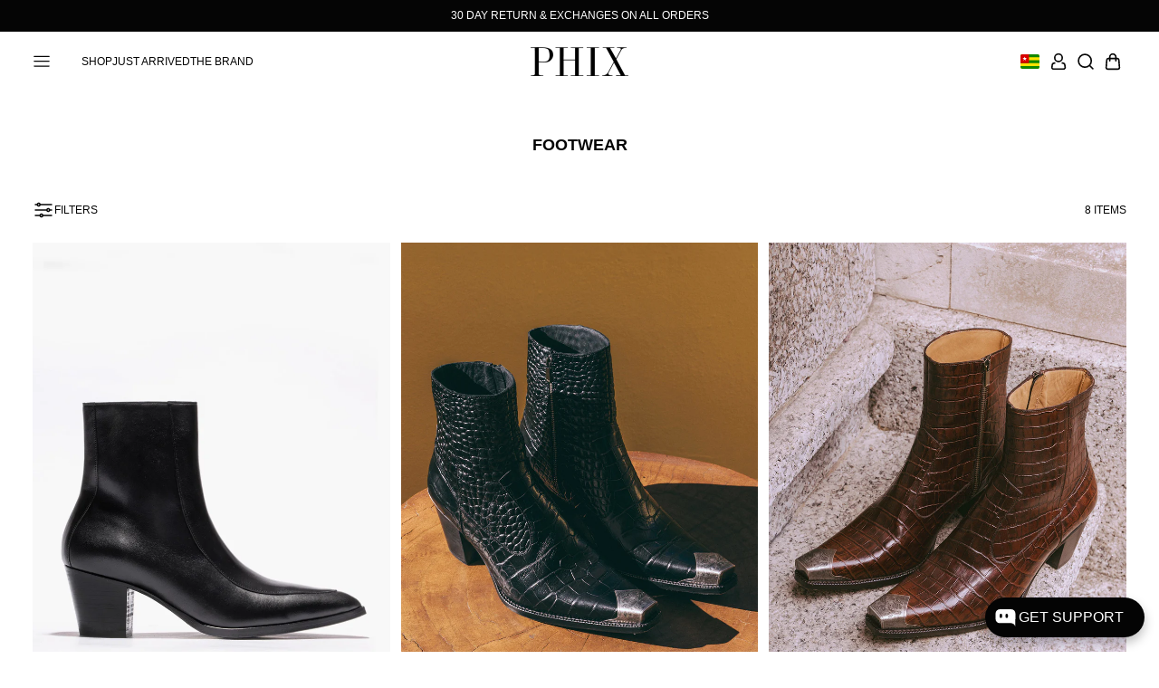

--- FILE ---
content_type: text/css
request_url: https://www.phixclothing.com/cdn/shop/t/87/assets/menu-desktop.css?v=63748414323138547511750161760
body_size: -395
content:
.menu-desktop{height:5.33333em;display:flex;gap:2em}.menu-desktop__item{height:5.33333em}.menu-desktop__item.open .menu-desktop__mega-menu{visibility:visible;opacity:1}.menu-desktop__item.leveled .menu-desktop__mega-menu{z-index:99}.menu-desktop__link{display:flex;height:5.33333em;align-items:center;text-decoration:none;position:relative;z-index:1}.menu-desktop__link:focus,.menu-desktop__link:hover{text-decoration:none}.menu-desktop__mega-menu{display:block;visibility:hidden;opacity:0;width:100%;min-height:10em;background-color:var(--color-white);position:absolute;left:0;top:100%;transition-property:visibility,opacity;transition-duration:.25s;transition-timing-function:ease-out;z-index:-99999;padding:1em 0 2em 0}.menu-desktop__mega-menu__inner{display:grid;grid-template-columns:repeat(6,1fr);gap:1em}@media (max-width:1440px){.menu-desktop__mega-menu__inner{gap:.5em}}.menu-desktop__mega-menu a{display:flex;flex-direction:column;gap:.25em;text-decoration:none}.menu-desktop__mega-menu a:focus,.menu-desktop__mega-menu a:hover{text-decoration:none}.menu-desktop-device{display:none;width:0;height:2px;background-color:var(--color-black);position:absolute;left:0;bottom:1.75em;z-index:0;transition:all .25s linear}.menu-desktop-device.visible{display:block}.menu-desktop-mask{display:none;position:fixed;left:0;top:0;width:100%;height:100vh;background-color:rgba(0,0,0,.5);z-index:8}.menu-desktop-mask.show{display:block}

--- FILE ---
content_type: text/css
request_url: https://www.phixclothing.com/cdn/shop/t/87/assets/collection-header.css?v=136452637459910213331750161762
body_size: -785
content:
.section-collection-header__inner{text-align:center;display:flex;flex-direction:column;gap:1em}.section-collection-header__description{padding:0 3em}.section-collection-header h1{margin-bottom:0}.section-collection-header p:last-child{margin-bottom:0}

--- FILE ---
content_type: text/css
request_url: https://www.phixclothing.com/cdn/shop/t/87/assets/main-collection.css?v=93302500353153809301750161761
body_size: -743
content:
.section-collection{position:relative}

--- FILE ---
content_type: text/css
request_url: https://www.phixclothing.com/cdn/shop/t/87/assets/product-filters.css?v=164245662268241133001750161761
body_size: -161
content:
.product-filters{display:block;margin-bottom:2em}@media (max-width:480px){.product-filters{padding:0 1em}}.product-filters__inner{display:flex;gap:2em;align-items:center}@media (max-width:1024px){.product-filters__inner{display:grid;grid-template-columns:1fr 1fr;grid-template-rows:auto auto;grid-template-areas:'active active' 'filters count'}}.product-filters__view{display:none;gap:.5em}@media (max-width:768px){.product-filters__view{display:flex}}.product-filters__view button{font:1em Helvetica,Arial,"Lucida Grande",sans-serif;border:none;background-color:transparent;-webkit-appearance:none;-moz-appearance:none;appearance:none;width:2em;height:2em;display:flex;justify-content:center;align-items:center}.product-filters__view button svg{width:1.75em;height:1.75em;fill:none;stroke:var(--color-grey-dark);stroke-width:1.5}.product-filters__view button.active svg{stroke:var(--color-black)}@media (max-width:1024px){.product-filters__toggle{grid-area:filters}}.product-filters__toggle button{height:-moz-fit-content;height:fit-content;min-height:auto;text-transform:uppercase;gap:.5em}.product-filters__toggle button svg{width:2em;height:2em;fill:var(--color-black)}@media (max-width:768px){.product-filters__toggle button span{font-size:1.08333333333em}}.product-filters__active{display:flex}@media (max-width:1024px){.product-filters__active{padding-top:2em;grid-area:active;flex-wrap:wrap;justify-content:center;gap:1em 2em}}.product-filters__remove{display:flex;text-decoration:none;align-items:center;gap:.75em;line-height:1;border-left:1px solid var(--color-grey-medium);padding:.25em 2em}@media (max-width:1024px){.product-filters__remove{border-left:none;border-bottom:1px solid var(--color-grey-medium);padding:0 0 .25em 0}}.product-filters__remove span{font-size:.91666666666em;display:flex;gap:.25em}.product-filters__remove svg{width:.58333333333em;height:.58333333333em;position:relative}.product-filters__remove svg line{fill:none;stroke:var(--color-black);stroke-width:3;stroke-linecap:round;stroke-linejoin:round}.product-filters__remove:focus,.product-filters__remove:hover{text-decoration:none}.product-filters__count{display:flex;gap:1.5em;margin-left:auto;align-items:center}@media (max-width:1024px){.product-filters__count{grid-area:count}}@media (max-width:768px){.product-filters__count span{font-size:1.08333333333em}}

--- FILE ---
content_type: text/css
request_url: https://www.phixclothing.com/cdn/shop/t/87/assets/pagination.css?v=162660632771304837951750161760
body_size: -451
content:
.pagination{display:flex;justify-content:center;padding-top:3em}@media (max-width:1024px){.pagination{padding-top:2em}}.pagination.loading svg{display:block}.pagination.loading button{display:none}.pagination button{opacity:0}.pagination button.hidden{display:none}.pagination svg{display:none;width:2em;height:2em;opacity:1;animation-name:spinner;animation-duration:1s;animation-iteration-count:infinite;animation-timing-function:linear}.pagination svg path{fill:var(--color-grey-medium)}@keyframes spinner{from{transform:rotate(0)}to{transform:rotate(360deg)}}

--- FILE ---
content_type: text/css
request_url: https://www.phixclothing.com/cdn/shop/t/87/assets/card-product.css?v=154273286833459337401753886594
body_size: -155
content:
.card-product{position:relative;opacity:1;transition-property:opacity;transition-duration:.5s;transition-timing-function:ease-out;width:100%;max-width:100%}.card-product.preload{opacity:0}.card-product:hover .product-card-nav{opacity:1}.card-product .product-card-nav{position:absolute;left:0;top:50%;transform:translateY(-50%);width:2.5em;height:4em;z-index:3;background:url(icon-card-prev.svg) no-repeat 50% 50%/2.5em;cursor:pointer;opacity:0;transition:opacity .15s linear}@media (max-width:768px){.card-product .product-card-nav{opacity:1}}.card-product .product-card-nav--next{left:auto;right:0;background:url(icon-card-next.svg) no-repeat 50% 50%/2.5em}.card-product__media{margin-bottom:1em;width:100%;position:relative}.card-product__media .product-badges{position:absolute;z-index:3;pointer-events:none;display:flex;gap:.5em}.card-product__media .product-badges--top-left{left:.5em;top:.5em}.card-product__media .product-badges--top-right{right:.5em;top:.5em;flex-direction:row-reverse}.card-product__media .product-badges--bottom-left{left:.5em;bottom:.5em}.card-product__media .product-badges--bottom-right{right:.5em;bottom:.5em;flex-direction:row-reverse}.card-product__media .product-badges__badge{background-color:var(--color-black);padding:.25em .75em}@media (max-width:768px){.card-product__media .product-badges__badge{padding:.16666666666em .5em}}.card-product__media .product-badges__badge span{color:var(--color-white);font-size:.83333333333em;font-weight:700}.card-product__media .swiper{width:100%;height:auto;position:relative;white-space:nowrap}.card-product__media .swiper .swiper-wrapper{width:inherit}.card-product__media .swiper-slide__video{position:relative}.card-product__media .swiper-slide__video a{display:block;position:absolute;left:0;top:0;width:100%;height:100%;z-index:2}.card-product__media img{width:100%;transition:opacity .25s linear}.card-product__media img.preload{opacity:0}.card-product__media a{display:block;width:100%}.card-product__media video{width:100%;height:auto}.card-product__details{display:flex;flex-direction:column;gap:.25em}.card-product__details a{text-decoration:none}.card-product__details a:focus,.card-product__details a:hover{text-decoration:none}.card-product__details .price{display:flex;gap:.5em;align-items:baseline}.card-product__details .price ins{border:none}.card-product__details .saving{padding-left:.5em}@media (max-width:768px){.card-product__details .saving span{font-size:1.08333333333em}}@media (max-width:768px){.card-product__details .money{font-size:1.08333333333em}}.card-product__title h4{font-size:1em;margin-bottom:0}@media (max-width:768px){.card-product__title span{font-size:1.08333333333em}}

--- FILE ---
content_type: text/css
request_url: https://www.phixclothing.com/cdn/shop/t/87/assets/drawer-collection.css?v=1992323083628166911750161763
body_size: -547
content:
.drawer-collection-open .drawer-collection{left:0}.drawer-collection{left:-480px;right:auto;transition:left .25s linear}.drawer-collection .inner{display:grid;grid-template-rows:auto 1fr}.drawer-collection__header{padding:2em 2em 0 2em;display:flex;gap:2em;align-items:center}.drawer-collection__header__text{font-size:1.5em;font-weight:700}.drawer-collection__header button{width:3em;height:3em;border-radius:50%;background-color:var(--color-black);cursor:pointer;display:flex;align-items:center;justify-content:center}.drawer-collection__header button svg{width:1.25em;height:1.25em}.drawer-collection__header button svg line{fill:none;stroke:var(--color-white);stroke-width:2;stroke-linecap:round;stroke-linejoin:round}.drawer-collection__content{padding:2em;overflow-y:auto}

--- FILE ---
content_type: text/javascript; charset=utf-8
request_url: https://www.phixclothing.com/en-tg/cart.js
body_size: -38
content:
{"token":"9e63c1d1621cac1e56c52d3c5993c7d1","note":null,"attributes":{},"original_total_price":0,"total_price":0,"total_discount":0,"total_weight":0.0,"item_count":0,"items":[],"requires_shipping":false,"currency":"XOF","items_subtotal_price":0,"cart_level_discount_applications":[],"discount_codes":[]}

--- FILE ---
content_type: text/javascript
request_url: https://www.phixclothing.com/cdn/shop/t/87/assets/main-collection.js?v=88361295229302124511750161762
body_size: -548
content:
const togglecollection=document.querySelector(".toggle-collection-drawer"),productList=(togglecollection&&togglecollection.addEventListener("click",function(e){e.preventDefault(),toggleDrawer("collection",!1)}),document.getElementById("products")),toggleSingle=document.querySelector(".collection-view-toggle--single"),toggleMulti=document.querySelector(".collection-view-toggle--multi");window.chooseLayout=function(){var e=window.getCookie("collection_view");e&&"single"==e?(toggleSingle.classList.add("active"),toggleMulti.classList.remove("active"),productList.classList.add("single")):(toggleSingle.classList.remove("active"),toggleMulti.classList.add("active"),productList.classList.remove("single"))},window.addEventListener("DOMContentLoaded",()=>{window.chooseLayout()}),toggleSingle&&toggleSingle.addEventListener("click",function(){window.setCookie("collection_view","single",7),window.chooseLayout()}),toggleMulti&&toggleMulti.addEventListener("click",function(){window.setCookie("collection_view","multi",7),window.chooseLayout()}),window.initProductCardSliders(),setTimeout(()=>{window.initializeImageLoad()},500);

--- FILE ---
content_type: image/svg+xml
request_url: https://www.phixclothing.com/cdn/shop/t/87/assets/icon-card-next.svg
body_size: -683
content:
<?xml version="1.0" encoding="utf-8"?>
<!-- Generator: Adobe Illustrator 24.1.2, SVG Export Plug-In . SVG Version: 6.00 Build 0)  -->
<svg version="1.1" id="Layer_1" xmlns="http://www.w3.org/2000/svg" xmlns:xlink="http://www.w3.org/1999/xlink" x="0px" y="0px"
	 viewBox="0 0 36 48" style="enable-background:new 0 0 36 48;" xml:space="preserve">
<style type="text/css">
	.st0{fill:#999999;}
</style>
<path class="st0" d="M10.4,13.5c-0.5,0.5-0.5,1.3,0,1.8l8.7,8.6l-8.7,8.7c-0.5,0.5-0.5,1.3,0,1.8s1.3,0.5,1.8,0l9.5-9.5
	c0.5-0.5,0.5-1.3,0-1.8l-9.5-9.5C11.7,13,10.9,13,10.4,13.5z"/>
</svg>


--- FILE ---
content_type: image/svg+xml
request_url: https://www.phixclothing.com/cdn/shop/t/87/assets/icon-card-prev.svg
body_size: -394
content:
<?xml version="1.0" encoding="utf-8"?>
<!-- Generator: Adobe Illustrator 24.1.2, SVG Export Plug-In . SVG Version: 6.00 Build 0)  -->
<svg version="1.1" id="Layer_1" xmlns="http://www.w3.org/2000/svg" xmlns:xlink="http://www.w3.org/1999/xlink" x="0px" y="0px"
	 viewBox="0 0 36 48" style="enable-background:new 0 0 36 48;" xml:space="preserve">
<style type="text/css">
	.st0{fill:#999999;}
</style>
<path class="st0" d="M25.6,34.4c0.5-0.5,0.5-1.3,0-1.8L16.9,24l8.7-8.7c0.5-0.5,0.5-1.3,0-1.8s-1.3-0.5-1.8,0L14.3,23
	c-0.5,0.5-0.5,1.3,0,1.8l9.5,9.5C24.3,34.9,25.1,34.9,25.6,34.4z"/>
</svg>


--- FILE ---
content_type: text/javascript
request_url: https://www.phixclothing.com/cdn/shop/t/87/assets/geolocation.js?v=109082079363202149551750161762
body_size: -589
content:
let client_country=void 0,client_continent=void 0;fetch("https://api.ipgeolocation.io/ipgeo?apiKey=4c105c5b2432429894c5cbebca414688&fields=country_code2,continent_code").then(o=>o.json()).then(o=>{client_country=o.country_code2,void 0===(client_continent=o.continent_code)&&void 0===client_country&&console.log("Geolocation lookup failed.")}).catch(o=>{console.log(o)});

--- FILE ---
content_type: text/javascript
request_url: https://www.phixclothing.com/cdn/shop/t/87/assets/announcements.js?v=199923048604697341750161761
body_size: -320
content:
const announcementSlider=document.querySelector(".swiper-announcements");if(announcementSlider){const a=new Swiper(".swiper-announcements",{speed:500,spaceBetween:0,loop:!0,slidesPerView:1,init:!1,crossFade:!0,effect:"fade",autoplay:{delay:2500,disableOnInteraction:!1}}),b=(announcementSlider.addEventListener("mouseover",()=>{a.autoplay.stop()}),announcementSlider.addEventListener("mouseleave",()=>{a.autoplay.start()}),document.querySelectorAll(".swiper-slide-regional"));if(b&&void 0!==client_country&&void 0!==client_continent)for(let t of b){const e=t.dataset.region,f=t.dataset.code.replaceAll(" ","").split(",");let n=!1;if("country"===e)for(let e=0;e<f.length;e++)client_country===f[e]&&(n=!0);if("continent"===e)for(let e=0;e<f.length;e++)client_continent===f[e]&&(n=!0);!1===n&&t.remove()}const c=document.querySelectorAll(".swiper-slide-global");if(c&&void 0!==client_country&&void 0!==client_continent)for(let e of c){const k=e.dataset.region,l=e.dataset.code;let t=!1;if(k&&l){const n=l.replaceAll(" ","").split(",");if("country"===k)for(let e=0;e<n.length;e++)client_country===n[e]&&(t=!0);if("continent"===k)for(let e=0;e<n.length;e++)client_continent===n[e]&&(t=!0)}!0===t&&e.remove()}a.init()}